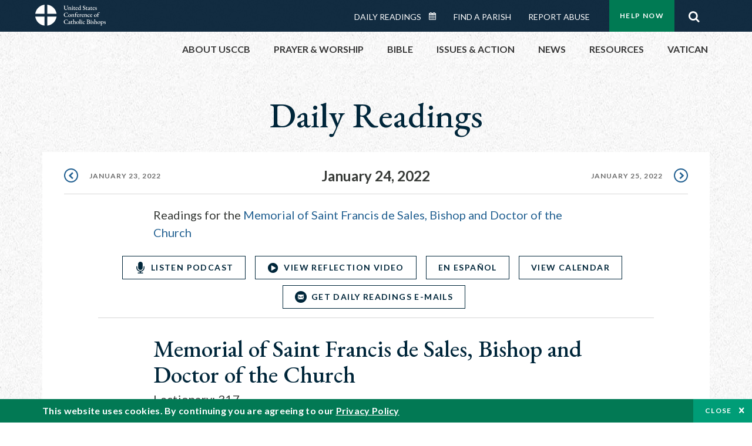

--- FILE ---
content_type: text/html; charset=UTF-8
request_url: https://bible.usccb.org/bible/readings/012422.cfm
body_size: 14416
content:
<!DOCTYPE html>
<html lang="en" dir="ltr" prefix="og: https://ogp.me/ns#">
  <head>
<!-- Google Tag Manager -->
<script>(function(w,d,s,l,i){w[l]=w[l]||[];w[l].push({'gtm.start':
new Date().getTime(),event:'gtm.js'});var f=d.getElementsByTagName(s)[0],
j=d.createElement(s),dl=l!='dataLayer'?'&l='+l:'';j.async=true;j.src=
'https://www.googletagmanager.com/gtm.js?id='+i+dl;f.parentNode.insertBefore(j,f);
})(window,document,'script','dataLayer','GTM-5JHPTP');</script>
<!-- End Google Tag Manager -->
    <meta charset="utf-8" />
<meta name="description" content="Daily Bible Readings, Podcast Audio and Videos and Prayers brought to you by the United States Conference of Catholic Bishops." />
<link rel="canonical" href="https://bible.usccb.org/bible/readings/012422.cfm" />
<meta property="og:site_name" content="USCCB" />
<meta property="og:url" content="https://bible.usccb.org/bible/readings/012422.cfm" />
<meta property="og:title" content="Memorial of Saint Francis de Sales, Bishop and Doctor of the Church" />
<meta property="og:description" content="Daily Bible Readings, Podcast Audio and Videos and Prayers brought to you by the United States Conference of Catholic Bishops." />
<meta property="og:image" content="https://bible.usccb.org/themes/custom/usccb_readings/images/share.jpg" />
<meta property="og:image:url" content="https://bible.usccb.org/sites/default/files/usccb_logo_text.png" />
<meta name="twitter:card" content="summary" />
<meta name="twitter:title" content="Memorial of Saint Francis de Sales, Bishop and Doctor of the Church" />
<meta name="twitter:site" content="@usccb" />
<meta name="twitter:description" content="Daily Bible Readings, Podcast Audio and Videos and Prayers brought to you by the United States Conference of Catholic Bishops." />
<meta name="twitter:creator" content="@usccb" />
<meta name="twitter:image" content="https://bible.usccb.org/themes/custom/usccb_readings/images/share.jpg" />
<meta name="Generator" content="Drupal 10 (https://www.drupal.org)" />
<meta name="MobileOptimized" content="width" />
<meta name="HandheldFriendly" content="true" />
<meta name="viewport" content="width=device-width, initial-scale=1.0" />
<script type="application/ld+json">{
    "@context": "https://schema.org",
    "@graph": [
        {
            "@type": "Article",
            "name": "Memorial of Saint Francis de Sales, Bishop and Doctor of the Church",
            "headline": "Memorial of Saint Francis de Sales, Bishop and Doctor of the Church",
            "description": "Daily Bible Readings, Podcast Audio and Videos and Prayers brought to you by the United States Conference of Catholic Bishops.",
            "about": [
                "bible",
                "reading",
                "daily"
            ],
            "image": {
                "@type": "ImageObject",
                "url": "https://bible.usccb.org/sites/default/files/bible_reading.jpg",
                "width": "2100",
                "height": "1361"
            },
            "datePublished": "2022-01-24T07:00:00-0500",
            "dateModified": "2022-01-24T07:00:00-0500",
            "isAccessibleForFree": "True",
            "author": {
                "@type": "Organization",
                "@id": "https://www.usccb.org/",
                "name": "United States Conference of Catholic Bishops",
                "url": "https://www.usccb.org/",
                "sameAs": [
                    "https://twitter.com/usccb",
                    "https://www.facebook.com/usccb",
                    "https://www.youtube.com/user/usccb",
                    "https://www.linkedin.com/company/usccb/",
                    "https://www.instagram.com/usccb/"
                ],
                "logo": {
                    "@type": "ImageObject",
                    "url": "https://bible.usccb.org/sites/default/files/inline-images/usccb-logo-color.png",
                    "width": "281",
                    "height": "38"
                }
            },
            "publisher": {
                "@type": "Organization",
                "@id": "https://www.usccb.org/",
                "name": "United States Conference of Catholic Bishops",
                "url": "https://www.usccb.org/",
                "sameAs": [
                    "https://twitter.com/usccb",
                    "https://www.facebook.com/usccb",
                    "https://www.youtube.com/user/usccb",
                    "https://www.linkedin.com/company/usccb/",
                    "https://www.instagram.com/usccb/"
                ],
                "logo": {
                    "@type": "ImageObject",
                    "url": "https://bible.usccb.org/sites/default/files/inline-images/usccb-logo-color.png",
                    "width": "281",
                    "height": "38"
                }
            }
        }
    ]
}</script>
<meta property="og:url" content="https://bible.usccb.org/bible/readings/012422.cfm" />
<meta property="og:title" content="Memorial of Saint Francis de Sales, Bishop and Doctor of the Church | USCCB" />
<meta property="og:image" content="https://bible.usccb.org/themes/custom/usccb_readings/images/share.jpg" />
<meta property="twitter:card" content="summary" />
<meta property="twitter:title" content="Memorial of Saint Francis de Sales, Bishop and Doctor of the Church | USCCB" />
<meta property="twitter:image" content="https://bible.usccb.org/themes/custom/usccb_readings/images/share.jpg" />
<meta property="twitter:url" content="https://bible.usccb.org/bible/readings/012422.cfm" />
<link rel="alternate" type="text/markdown" title="Memorial of Saint Francis de Sales, Bishop and Doctor of the Church" href="https://bible.usccb.org/bible/readings/012422.cfm.md" />
<link rel="icon" href="/sites/default/files/Ox8RYeG3.ico" type="image/vnd.microsoft.icon" />
<link rel="alternate" hreflang="en" href="https://bible.usccb.org/bible/readings/012422.cfm" />
<link rel="alternate" hreflang="es" href="https://bible.usccb.org/es/bible/lecturas/012422.cfm" />
<link rel="amphtml" href="https://bible.usccb.org/bible/readings/012422.cfm?amp" />

    <title>Memorial of Saint Francis de Sales, Bishop and Doctor of the Church | USCCB</title>
    <link rel="stylesheet" media="all" href="/sites/default/files/css/css_puCskO3Px06wulF387W2JvROsGdA8QwanZnHW71vFMk.css?delta=0&amp;language=en&amp;theme=usccb_readings&amp;include=eJxtjksOwyAMRC9Ew5HQABaxaj6ywyI9fVGrNJuu5s2bzYBD4ebxCZcg1DLUX7AdO1VySWB2-gj7cSUzFLKrt57X1pUWaYXwixzNkHp_Mq2oQxgtkf8nQ4SSG1AUxdjNZ50Dst1mm23MKGw7ZWenHVS_d6alFIMSMrdivkiPkIcdp6z-BlhxVnY" />
<link rel="stylesheet" media="all" href="/sites/default/files/css/css_27It44j2jihtUDHhWFisEn7jxQKSPYgagWQHTrCaOso.css?delta=1&amp;language=en&amp;theme=usccb_readings&amp;include=eJxtjksOwyAMRC9Ew5HQABaxaj6ywyI9fVGrNJuu5s2bzYBD4ebxCZcg1DLUX7AdO1VySWB2-gj7cSUzFLKrt57X1pUWaYXwixzNkHp_Mq2oQxgtkf8nQ4SSG1AUxdjNZ50Dst1mm23MKGw7ZWenHVS_d6alFIMSMrdivkiPkIcdp6z-BlhxVnY" />

    
    <meta name="msvalidate.01" content="3269934155CEF2C15973D293DE678355" />
  </head>
  <body class="path-node page-node-type-daily-reading">
<!-- Google Tag Manager (noscript) -->
<noscript><iframe src="https://www.googletagmanager.com/ns.html?id=GTM-5JHPTP"
height="0" width="0" style="display:none;visibility:hidden"></iframe></noscript>
<!-- End Google Tag Manager (noscript) -->
        <a href="#main-content" class="visually-hidden focusable skip-link">
      Skip to main content
    </a>
    
      <div class="dialog-off-canvas-main-canvas" data-off-canvas-main-canvas>
    <div class="layout-container">

  <header id="header" role="banner">
    <div class="container">
        <div class="region region-logo">
    <div id="block-ai-branding" class="block block-system block-system-branding-block">
  
    
        <a href="https://usccb.org" rel="home" class="site-logo">
      <img src="/themes/custom/usccb_readings/usccb-logo.svg" alt="Home" />
    </a>
      </div>

  </div>

        <div class="region region-header">
    <div class="wrapper">
      <div class="search-form block block-ai-search-form block-search-block" data-drupal-selector="search-form" id="block-searchblock">
  
    
  <span class="toggler icon-search"></span>
      <form action="/bible/readings/012422.cfm" method="post" id="search-form" accept-charset="UTF-8">
  <div class="js-form-item form-item js-form-type-textfield form-type-textfield js-form-item-search form-item-search form-no-label">
        <input data-drupal-selector="edit-search" type="text" id="edit-search" name="search" value="" size="60" maxlength="128" placeholder="Search" class="form-text" />

        </div>
<input data-drupal-selector="edit-submit" type="submit" id="edit-submit" name="op" value="Go" class="button js-form-submit form-submit" />
<input autocomplete="off" data-drupal-selector="form-czsbx2ykzsvclqcae3kwhgfxqn3zhrs-zv3lzzacwbi" type="hidden" name="form_build_id" value="form-CZsbx2ykzsvCLqCAe3Kwhgfxqn3zHRS-zV3lzZacWbI" />
<input data-drupal-selector="edit-search-form" type="hidden" name="form_id" value="search_form" />

</form>

  </div>


	<nav role="navigation" aria-labelledby="block-menu-top-buttons-menu" id="block-menu-top-buttons" class="block block-menu navigation menu--top-buttons">
            
  <h2 class="visually-hidden" id="block-menu-top-buttons-menu">Menu: Top Buttons</h2>
  

        
              <ul class="menu">
                                         
            
      <li class="menu-item mobile-off">
        <a href="https://usccb.org/help-now" class="btn big" target="_self" data-drupal-link-system-path="node/25731">Help Now</a>
              </li>
                                     
            
      <li class="menu-item mobile-on">
        <a href="https://bible.usccb.org/" class="btn big">Readings</a>
              </li>
                       
            
      <li class="menu-item">
        <a href="https://usccb.org/search" class="icon icon-search no-label" data-drupal-link-system-path="search">Search</a>
              </li>
        </ul>
  


  </nav>



	<nav role="navigation" aria-labelledby="block-menu-top-menu" id="block-menu-top" class="block block-menu navigation menu--top">
            
  <h2 class="visually-hidden" id="block-menu-top-menu">Menu: Top</h2>
  

        
              <ul class="menu">
                           
            
      <li class="menu-item">
        <a href="https://bible.usccb.org/" class="no-margin">Daily Readings</a>
              </li>
                       
            
      <li class="menu-item">
        <a href="https://bible.usccb.org/readings/calendar" class="icon-calendar no-name">Daily Readings Calendar</a>
              </li>
                       
            
      <li class="menu-item">
        <a href="https://usccb.org/mass-times" data-drupal-link-system-path="mass-times">Find a Parish</a>
              </li>
                       
            
      <li class="menu-item">
        <a href="https://usccb.org/committees/protection-children-young-people/how-report-abuse" data-drupal-link-system-path="node/51478">Report Abuse</a>
              </li>
        </ul>
  


  </nav>


    </div>
  </div>

    </div>
  </header>
  <div id="primary_menu" role="banner">
    <div class="container">
        <div class="region region-primary-menu">
    <div id="block-importedmenumain" class="block block-block-content block-block-content604d0cab-656d-4261-ab18-80c24d9bdbd0">
  
    
      
	<nav role="navigation" aria-labelledby="block-ai-main-menu-menu" id="block-ai-main-menu" class="block block-menu navigation menu--main">
            
  <h2 class="visually-hidden" id="block-ai-main-menu-menu">Main navigation</h2>
  

        
              <ul class="menu">
                                         
            
      <li class="menu-item mobile-on">
        <a href="https://bible.usccb.org/">Daily Readings</a>
              </li>
                       
            
      <li class="menu-item menu-item--expanded">
        <span class="linkoff">About USCCB</span>
                                <ul class="menu">
                           
            
      <li class="menu-item">
        <a href="https://usccb.org/about" data-drupal-link-system-path="node/25775">Our Role &amp; Mission</a>
              </li>
                       
            
      <li class="menu-item">
        <a href="https://usccb.org/about/strategic-plan">Mission Directive</a>
              </li>
                       
            
      <li class="menu-item">
        <a href="https://usccb.org/about/leadership" data-drupal-link-system-path="node/25809">Leadership</a>
              </li>
                       
            
      <li class="menu-item">
        <a href="https://usccb.org/about/bishops-and-dioceses" data-drupal-link-system-path="node/25779">Bishops and Dioceses</a>
              </li>
                       
            
      <li class="menu-item">
        <a href="https://usccb.org/offices" data-drupal-link-system-path="node/25825">Offices &amp; Committees</a>
              </li>
                       
            
      <li class="menu-item menu-item--collapsed">
        <a href="https://usccb.org/committees/communications/usccb-general-assemblies">Plenary Assemblies</a>
              </li>
                       
            
      <li class="menu-item">
        <a href="https://usccb.org/about/financial-reporting" data-drupal-link-system-path="node/25782">Financial Reporting</a>
              </li>
                       
            
      <li class="menu-item">
        <a href="https://usccb.org/careers" data-drupal-link-system-path="node/25777">Careers</a>
              </li>
                       
            
      <li class="menu-item">
        <a href="https://usccb.org/events" data-drupal-link-system-path="events">Events</a>
              </li>
                       
            
      <li class="menu-item">
        <a href="https://usccb.org/contact-us" data-drupal-link-system-path="node/25659">Contact</a>
              </li>
        </ul>
  
              </li>
                       
            
      <li class="menu-item menu-item--expanded">
        <span class="linkoff">Prayer &amp; Worship</span>
                                <ul class="menu">
                           
            
      <li class="menu-item">
        <a href="https://bible.usccb.org/readings/calendar">Daily Readings Calendar</a>
              </li>
                       
            
      <li class="menu-item">
        <a href="https://usccb.org/catholic-prayers" data-drupal-link-system-path="node/25816">Prayer</a>
              </li>
                       
            
      <li class="menu-item">
        <a href="https://usccb.org/mass-times" data-drupal-link-system-path="mass-times">Search Mass Times</a>
              </li>
                       
            
      <li class="menu-item">
        <a href="https://usccb.org/prayer-and-worship/the-mass" data-drupal-link-system-path="node/25850">The Mass</a>
              </li>
                       
            
      <li class="menu-item">
        <a href="https://usccb.org/prayer-and-worship/sacraments-and-sacramentals" data-drupal-link-system-path="node/25826">Sacraments</a>
              </li>
                       
            
      <li class="menu-item">
        <a href="https://usccb.org/prayer-and-worship/liturgy-of-the-hours" data-drupal-link-system-path="node/25818">Liturgy of the Hours</a>
              </li>
                       
            
      <li class="menu-item">
        <a href="https://usccb.org/prayer-worship/liturgical-year" data-drupal-link-system-path="node/49484">Liturgical Year &amp; Calendar</a>
              </li>
        </ul>
  
              </li>
                       
            
      <li class="menu-item menu-item--expanded">
        <span class="linkoff">Bible</span>
                                <ul class="menu">
                           
            
      <li class="menu-item">
        <a href="https://usccb.org/bible/understanding-the-bible" data-drupal-link-system-path="node/25778">Understanding the Bible</a>
              </li>
                       
            
      <li class="menu-item">
        <a href="https://bible.usccb.org/bible">Books of the Bible</a>
              </li>
                       
            
      <li class="menu-item">
        <a href="https://usccb.org/offices/new-american-bible/approved-translations-bible" data-drupal-link-system-path="node/41935">Approved Translations</a>
              </li>
                       
            
      <li class="menu-item">
        <a href="https://usccb.org/faq" data-drupal-link-system-path="taxonomy/term/8664">Bible FAQ</a>
              </li>
                       
            
      <li class="menu-item">
        <a href="https://usccb.org/offices/new-american-bible/study-materials" data-drupal-link-system-path="node/41917">Study Materials</a>
              </li>
                       
            
      <li class="menu-item">
        <a href="https://usccb.org/offices/new-american-bible/liturgy" data-drupal-link-system-path="node/41919">The Bible in Liturgy</a>
              </li>
                       
            
      <li class="menu-item">
        <a href="https://usccb.org/offices/new-american-bible/permissions" data-drupal-link-system-path="node/41922">Bible Permissions</a>
              </li>
        </ul>
  
              </li>
                       
            
      <li class="menu-item menu-item--expanded">
        <span class="linkoff">Issues &amp; Action</span>
                                <ul class="menu">
                                         
            
      <li class="menu-item menu-item--expanded opened no-closed">
        <span class="linkoff">Issues</span>
                                <ul class="menu">
                           
            
      <li class="menu-item">
        <a href="https://usccb.org/topics" data-drupal-link-system-path="node/25658">Topics</a>
              </li>
        </ul>
  
              </li>
                                     
            
      <li class="menu-item menu-item--expanded opened no-closed">
        <span class="linkoff">Act Now</span>
                                <ul class="menu">
                           
            
      <li class="menu-item">
        <a href="https://usccb.org/help-now" data-drupal-link-system-path="node/25731">Help Now</a>
              </li>
                       
            
      <li class="menu-item">
        <a href="https://usccb.org/take-action" data-drupal-link-system-path="node/30414">Take Action</a>
              </li>
                       
            
      <li class="menu-item">
        <a href="https://www.votervoice.net/USCCB/home" target="_blank">Contact Public Officials</a>
              </li>
                       
            
      <li class="menu-item">
        <a href="https://usccb.org/events" data-drupal-link-system-path="events">Meetings &amp; Events</a>
              </li>
                       
            
      <li class="menu-item">
        <a href="https://usccb.org/get-connected" data-drupal-link-system-path="node/25811">Get Connected</a>
              </li>
                       
            
      <li class="menu-item">
        <a href="https://usccb.org/issues-and-action/take-action-now/pray" data-drupal-link-system-path="node/25851">Pray</a>
              </li>
        </ul>
  
              </li>
        </ul>
  
              </li>
                                     
            
      <li class="menu-item menu-item--expanded align-right">
        <span class="linkoff">News</span>
                                <ul class="menu">
                           
            
      <li class="menu-item">
        <a href="https://usccb.org/newsroom" class="main-menu-link newsroom" data-drupal-link-system-path="newsroom">Newsroom</a>
              </li>
                       
            
      <li class="menu-item">
        <a href="https://usccb.org/newsroom?f%5B0%5D=type%3A9043" class="main-menu-link catholic-news-service" data-drupal-link-query="{&quot;f&quot;:[&quot;type:9043&quot;]}" data-drupal-link-system-path="newsroom">Catholic News Service</a>
              </li>
                       
            
      <li class="menu-item">
        <a href="https://usccb.org/offices/public-affairs" data-drupal-link-system-path="node/40">Public Affairs</a>
              </li>
                       
            
      <li class="menu-item">
        <a href="https://usccb.org/podcasts">Catholic Current Podcasts</a>
              </li>
        </ul>
  
              </li>
                                     
            
      <li class="menu-item menu-item--expanded align-right">
        <span class="linkoff">Resources</span>
                                <ul class="menu">
                           
            
      <li class="menu-item">
        <a href="https://usccb.org/resources" data-drupal-link-system-path="node/25748">Resource Library</a>
              </li>
                       
            
      <li class="menu-item">
        <a href="https://www.usccb.org/beliefs-and-teachings/what-we-believe/catechism/catechism-of-the-catholic-church">Catechism of the Catholic Church</a>
              </li>
                       
            
      <li class="menu-item">
        <a href="https://www.usccb.org/committees/jubilee-2025" title="Link to USCCB Jubilee 2025 ">Jubilee 2025</a>
              </li>
                       
            
      <li class="menu-item">
        <a href="https://usccb.org/get-connected" data-drupal-link-system-path="node/25811">Get Connected</a>
              </li>
                       
            
      <li class="menu-item">
        <a href="https://usccb.org/newsletters" data-drupal-link-system-path="node/50856">Newsletter Signup</a>
              </li>
                       
            
      <li class="menu-item">
        <a href="https://www.catholicnews.com/movie-reviews/" target="_blank">Movie Reviews</a>
              </li>
                       
            
      <li class="menu-item">
        <a href="https://usccb.org/events" data-drupal-link-system-path="events">Events Calendar</a>
              </li>
        </ul>
  
              </li>
                                     
            
      <li class="menu-item menu-item--expanded align-right">
        <span title="Link list for Vatican website">Vatican</span>
                                <ul class="menu">
                           
            
      <li class="menu-item">
        <a href="https://www.vatican.va/content/vatican/en.html" title="The Holy See Website">The Holy See</a>
              </li>
                       
            
      <li class="menu-item">
        <a href="https://www.vaticannews.va/" title="News from the Vatican website">Vatican News</a>
              </li>
        </ul>
  
              </li>
        </ul>
  


  </nav>

  </div>
<div id="block-colorlogo" class="b-color-logo block block-block-content block-block-contentac11a3d7-d882-4a0b-868e-977b3c672af2">
  
    
      
	<p><a href="/"><img alt="United States Conference of Catholic Bishops" data-entity-type="file" data-entity-uuid="be71ae96-e4ab-488a-adc1-259f103ab267" src="/sites/default/files/inline-images/usccb-logo-color.png" width="600" height="180" loading="lazy"></a></p>


  </div>
<div class="search-form mobile block block-ai-search-form block-search-block" data-drupal-selector="search-form-2" id="block-searchblock-2">
  
    
      <form action="/bible/readings/012422.cfm" method="post" id="search-form--2" accept-charset="UTF-8">
  <div class="js-form-item form-item js-form-type-textfield form-type-textfield js-form-item-search form-item-search form-no-label">
        <input data-drupal-selector="edit-search" type="text" id="edit-search--2" name="search" value="" size="60" maxlength="128" placeholder="Search" class="form-text" />

        </div>
<input data-drupal-selector="edit-submit" type="submit" id="edit-submit--2" name="op" value="Go" class="button js-form-submit form-submit" />
<input autocomplete="off" data-drupal-selector="form-2t1txoslad5opz0ypfopm3foub6s6vroshxyvllba-0" type="hidden" name="form_build_id" value="form-2T1txOslAd5OPZ0YPFopM3fouB6s6vROShXYvLlbA-0" />
<input data-drupal-selector="edit-search-form-2" type="hidden" name="form_id" value="search_form" />

</form>

  </div>

  </div>

    </div>
  </div>

  

  

  

  

  <main id="page" role="main">
    <div id="page-container">
      <a id="main-content" tabindex="-1"></a>      <div class="layout-content">
          <div class="region region-content">
    <div data-drupal-messages-fallback class="hidden"></div>
<div id="block-usccb-readings-content" class="block block-system block-system-main-block">
  
    
      


<div class="page-container node node--type-daily-reading node--promoted node--view-mode-full">
  <div class="wr-block b-title-page padding-bottom-xxs to-center no-container">
    <div class="container">
      <div class="row">
        <div class="p-wrap">
          <div class="innerblock">
                              <h1 class="title-page">Daily Readings</h1>
                                    </div>
        </div>
      </div>
    </div>
  </div>

      <div class="wr-block b-pager readings border-bottom  padding-top-xs bg-white no-container">
      <div class="container">
        <div class="row">
          <div class="p-wrap">
            <ul class="pager"><li><a href="/bible/readings/012322.cfm" class="prev" rel="prev" hreflang="en">January 23, 2022</a></li><li class="current"><time datetime="2022-01-24">January 24, 2022</time></li><li><a href="/bible/readings/012522.cfm" class="next" rel="next" hreflang="en">January 25, 2022</a></li></ul>
          </div>
        </div>
      </div>
    </div>
        <div class="b-note wr-block bg-white padding-top-xs to-center">
      <div class="container">
        <div class="row">
          <div class="p-wrap col-lg-10 offset-lg-1 col-xl-8 offset-xl-2">
            <ul class="nested"><li>Readings for the <a href="https://bible.usccb.org/bible/readings/0124-memorial-francis-de-sales.cfm" class="item" hreflang="en">Memorial of Saint Francis de Sales, Bishop and Doctor of the Church</a></li></ul>
          </div>
        </div>
      </div>
    </div>
    <div class="b-button-container to-center border-bottom  padding-top-xs bg-white wr-block">
    <div class="container">
      <div class="row">
          <div class="p-wrap col-lg-10 offset-lg-1">
            <div class="innerblock">
              <ul>
                                  <li class="item">
                                          <a href="/podcasts/audio/2022-01-24-usccb-daily-mass-readings" class="btn-icon icon-microphone transparent blue small">LISTEN PODCAST</a>
                     
                  </li>
                                                                  <li class="item">
                                          <a href="/podcasts/video/2022-01-24-reflection-317" class="btn-icon icon-play transparent blue small">VIEW REFLECTION VIDEO</a>
                     
                  </li>
                                                  <li class="item">
                    <a href="https://bible.usccb.org/es/bible/lecturas/012422.cfm" class="btn transparent blue small language-selector language-es" hreflang="es">En Español</a>
                  </li>
                                <li class="item">
                                      <a href="/readings/calendar" class="btn transparent blue small">View Calendar</a>
                                    
                </li>                
                <li class="item">
                                      <a href="#subscribe" class="btn-icon icon-email transparent blue small">Get Daily Readings E-mails</a>
                   
                </li>
              </ul>
            </div>
          </div>
      </div>
    </div>
  </div>

      <div class="wr-block b-lectionary padding-top-s padding-bottom-xxs bg-white">
      <div class="container">
        <div class="row">
          <div class="p-wrap col-lg-10 offset-lg-1 col-xl-8 offset-xl-2 col-xxl-6 offset-xxl-3">
            <div class="innerblock">
              <h2>Memorial of Saint Francis de Sales, Bishop and Doctor of the Church
                              </h2>
              <p>Lectionary: 317</p>
            </div>
          </div>
        </div>
      </div>
    </div>
  
            
    <div class="wr-block b-verse bg-white padding-bottom-m">
    <div class="container">
      <div class="row">
        <div class="p-wrap col-lg-10 offset-lg-1 col-xl-8 offset-xl-2 col-xxl-6 offset-xxl-3 ">
          <div class="innerblock">
                          <div class="content-header">
                <h3 class="name">Reading I</h3>
                <div class="address">
                                                                                                                                      <a href="https://bible.usccb.org/bible/2samuel/5?1 ">2 Sm 5:1-7, 10</a>                  
                </div>
              </div>
              <div class="content-body">
                <p>All the tribes of Israel came to David in Hebron and said:<br>
“Here we are, your bone and your flesh.<br>
In days past, when Saul was our king,&nbsp;<br>
it was you who led the children of Israel out and brought them back.<br>
And the LORD said to you, ‘You shall shepherd my people Israel&nbsp;<br>
and shall be commander of Israel.’”<br>
When all the elders of Israel came to David in Hebron,&nbsp;<br>
King David made an agreement with them there before the LORD,&nbsp;<br>
and they anointed him king of Israel.<br>
David was thirty years old when he became king,&nbsp;<br>
and he reigned for forty years:&nbsp;<br>
seven years and six months in Hebron over Judah,&nbsp;<br>
and thirty-three years in Jerusalem<br>
over all Israel and Judah.<br>
<br>
Then the king and his men set out for Jerusalem&nbsp;<br>
against the Jebusites who inhabited the region.<br>
David was told, “You cannot enter here:&nbsp;<br>
the blind and the lame will drive you away!”&nbsp;<br>
which was their way of saying, “David cannot enter here.”<br>
But David did take the stronghold of Zion, which is the City of David.&nbsp;<br>
<br>
David grew steadily more powerful,<br>
for the LORD of hosts was with him.</p>
              </div>
                      </div>
        </div>
      </div>
    </div>
  </div>
  <div class="wr-block b-verse bg-white padding-bottom-m">
    <div class="container">
      <div class="row">
        <div class="p-wrap col-lg-10 offset-lg-1 col-xl-8 offset-xl-2 col-xxl-6 offset-xxl-3 ">
          <div class="innerblock">
                          <div class="content-header">
                <h3 class="name">Responsorial Psalm</h3>
                <div class="address">
                                                                                                                                      <a href="https://bible.usccb.org/bible/psalms/89?20 ">89:20, 21-22, 25-26</a>                  
                </div>
              </div>
              <div class="content-body">
                <p>R.&nbsp;&nbsp;&nbsp;&nbsp;&nbsp;&nbsp;&nbsp;&nbsp;(25a)&nbsp;<strong>&nbsp;My faithfulness and my mercy shall be with him.</strong><br>
Once you spoke in a vision,<br>
&nbsp;&nbsp;&nbsp;&nbsp;&nbsp;&nbsp;&nbsp;&nbsp;&nbsp;&nbsp;&nbsp;&nbsp;and to your faithful ones you said:<br>
“On a champion I have placed a crown;<br>
&nbsp;&nbsp;&nbsp;&nbsp;&nbsp;&nbsp;&nbsp;&nbsp;&nbsp;&nbsp;&nbsp;&nbsp;over the people I have set a youth.”<br>
R.&nbsp;&nbsp;&nbsp;&nbsp;&nbsp;&nbsp;&nbsp;&nbsp;<strong>My faithfulness and my mercy shall be with him.</strong><br>
“I have found David, my servant;<br>
&nbsp;&nbsp;&nbsp;&nbsp;&nbsp;&nbsp;&nbsp;&nbsp;&nbsp;&nbsp;&nbsp;&nbsp;with my holy oil I have anointed him,<br>
That my hand may be always with him,<br>
&nbsp;&nbsp;&nbsp;&nbsp;&nbsp;&nbsp;&nbsp;&nbsp;&nbsp;&nbsp;&nbsp;&nbsp;and that my arm may make him strong.”<br>
R.&nbsp;&nbsp;&nbsp;&nbsp;&nbsp;&nbsp;&nbsp;&nbsp;<strong>My faithfulness and my mercy shall be with him.</strong><br>
“My faithfulness and my mercy shall be with him,<br>
&nbsp;&nbsp;&nbsp;&nbsp;&nbsp;&nbsp;&nbsp;&nbsp;&nbsp;&nbsp;&nbsp;&nbsp;and through my name shall his horn be exalted.<br>
I will set his hand upon the sea,<br>
&nbsp;&nbsp;&nbsp;&nbsp;&nbsp;&nbsp;&nbsp;&nbsp;&nbsp;&nbsp;&nbsp;&nbsp;his right hand upon the rivers.”<br>
R.&nbsp;&nbsp;&nbsp;&nbsp;&nbsp;&nbsp;&nbsp;&nbsp;<strong>My faithfulness and my mercy shall be with him.</strong></p>
              </div>
                      </div>
        </div>
      </div>
    </div>
  </div>
  <div class="wr-block b-verse bg-white padding-bottom-m">
    <div class="container">
      <div class="row">
        <div class="p-wrap col-lg-10 offset-lg-1 col-xl-8 offset-xl-2 col-xxl-6 offset-xxl-3 ">
          <div class="innerblock">
                          <div class="content-header">
                <h3 class="name">Alleluia</h3>
                <div class="address">
                                                                                                                                      <a href="https://bible.usccb.org/bible/2timothy/1?10 ">See 2 Tm 1:10</a>                  
                </div>
              </div>
              <div class="content-body">
                <p>R.&nbsp;<strong>Alleluia, alleluia.</strong><br>
Our Savior Jesus Christ has destroyed death<br>
and brought life to light through the Gospel.<br>
R.&nbsp;<strong>Alleluia, alleluia.</strong></p>
              </div>
                      </div>
        </div>
      </div>
    </div>
  </div>
  <div class="wr-block b-verse bg-white padding-bottom-m">
    <div class="container">
      <div class="row">
        <div class="p-wrap col-lg-10 offset-lg-1 col-xl-8 offset-xl-2 col-xxl-6 offset-xxl-3 ">
          <div class="innerblock">
                          <div class="content-header">
                <h3 class="name">Gospel</h3>
                <div class="address">
                                                                                                                                      <a href="https://bible.usccb.org/bible/mark/3?22 ">Mk 3:22-30</a>                  
                </div>
              </div>
              <div class="content-body">
                <p>The scribes who had come from Jerusalem said of Jesus,&nbsp;<br>
“He is possessed by Beelzebul,” and<br>
“By the prince of demons he drives out demons.”<br>
<br>
Summoning them, he began to speak to them in parables,&nbsp;<br>
“How can Satan drive out Satan?<br>
If a kingdom is divided against itself, that kingdom cannot stand.<br>
And if a house is divided against itself,&nbsp;<br>
that house will not be able to stand.<br>
And if Satan has risen up against himself and is divided,&nbsp;<br>
he cannot stand;&nbsp;<br>
that is the end of him.<br>
But no one can enter a strong man’s house to plunder his property&nbsp;<br>
unless he first ties up the strong man.<br>
Then he can plunder his house.&nbsp;&nbsp;<br>
Amen, I say to you, all sins and all blasphemies&nbsp;<br>
that people utter will be forgiven them.<br>
But whoever blasphemes against the Holy Spirit&nbsp;<br>
will never have forgiveness,&nbsp;<br>
but is guilty of an everlasting sin.”<br>
For they had said, “He has an unclean spirit.”&nbsp;</p>
              </div>
                      </div>
        </div>
      </div>
    </div>
  </div>



  
    
  <div class="b-button-container to-center border-top border-bottom padding-bottom-xs padding-top-xxs bg-white wr-block">
    <div class="container">
      <div class="row">
          <div class="p-wrap col-lg-10 offset-lg-1">
            <div class="innerblock">
              <ul>
                                  <li class="item">
                                          <a href="/podcasts/audio/2022-01-24-usccb-daily-mass-readings" class="btn-icon icon-microphone transparent blue small">LISTEN PODCAST</a>
                     
                  </li>
                                                                  <li class="item">
                                          <a href="/podcasts/video/2022-01-24-reflection-317" class="btn-icon icon-play transparent blue small">VIEW REFLECTION VIDEO</a>
                     
                  </li>
                                                  <li class="item">
                    <a href="https://bible.usccb.org/es/bible/lecturas/012422.cfm" class="btn transparent blue small language-selector language-es" hreflang="es">En Español</a>
                  </li>
                                <li class="item">
                                      <a href="/readings/calendar" class="btn transparent blue small">View Calendar</a>
                                    
                </li>                
                <li class="item">
                                      <a href="#subscribe" class="btn-icon icon-email transparent blue small">Get Daily Readings E-mails</a>
                   
                </li>
              </ul>
            </div>
          </div>
      </div>
    </div>
  </div>

  <div class="wr-block b-button-container social padding-top-m bg-white ">
    <div class="container">
      <div class="row">
          <div class="p-wrap col-lg-10 offset-lg-1 col-xl-8 offset-xl-2 col-xxl-6 offset-xxl-3">
            <div class="innerblock">
              <div class="addthis_inline_share_toolbox"></div>
            </div>
          </div>
      </div>
    </div>
  </div>

  <div class="b-note wr-block small padding-top-l padding-bottom-l bg-white">
    <div class="container">
      <div class="row">
        <div class="p-wrap col-lg-10 offset-lg-1 col-xl-8 offset-xl-2 col-xxl-6 offset-xxl-3">
          <div class="innerblock">
            
	<p>Lectionary for Mass for Use in the Dioceses of the United States, second typical edition, Copyright © 2001, 1998, 1997, 1986, 1970 Confraternity of Christian Doctrine; Psalm refrain © 1968, 1981, 1997, International Committee on English in the Liturgy, Inc. All rights reserved. Neither this work nor any part of it may be reproduced, distributed, performed or displayed in any medium, including electronic or digital, without permission in writing from the copyright owner.</p>

          </div>
        </div>
      </div>
    </div>
  </div>

  

                
<div class="wr-block b-signup daily-readings bg-container  padding-top padding-bottom-xl" id="subscribe">
  <div class="container">
    <div class="row">
      <div class="p-wrap col-lg-10 offset-lg-1 col-xl-8 offset-xl-2 col-xxl-6 offset-xxl-3">
        <div class="innerblock">
          <h2>Get the Daily Readings<br>Every Morning</h2>
          <form class="subscribe-rest some-style" role="form" action="/api/feedblitz/subscribe" target="_blank" onsubmit="return false;" data-drupal-form-fields="email_group">
            <input id="name" class="name" maxlength="254" name="first_name" placeholder="Enter Your Name" required="required" size="60" type="text" value="">
            <input id="email" class="email" maxlength="254" name="email" placeholder="Enter Your Email Address" required="required" size="60" type="email" value="" data-pattern="email">
            <div class="checkboxes group">
              <input class="agree" id="checkbox-signup" name="agree" required="required" style="" type="checkbox" group="listID" value="1093293" data-pattern="true" checked/>
              <label for="checkbox-signup"> I Agree that the data I provided to complete this transaction may be used for that purpose and used and stored for USCCB&#039;s inventory records and to evaluate interest in USCCB&#039;s web pages. I further agree to receive email communications about USCCB goods, services and information. <a href="https://usccb.org/about/privacy-policy.cfm" target="_blank"> Privacy Policy. </a></label>
            </div>
            <button class="btn green form-submit" name="submit" type="submit" value="SUBSCRIBE">SUBSCRIBE</button>
            <div class="note">Email <a terget="_blank" href="https://usccb.org/about/privacy-policy.cfm">Terms &amp; Privacy</a></div>
            <input class="message" type="hidden" name="message" value="Thanks for signing up!<br><br>To complete the subscription process, please click the link in the email we just sent you.">
          </form>
        </div>
      </div>
    </div>
  </div>
</div>
       <div class="wr-block b-pager readings border-top bg-white padding-top-xs padding-bottom-l no-container">
      <div class="container">
        <div class="row">
          <div class="p-wrap">
            <ul class="pager"><li><a href="/bible/readings/012322.cfm" class="prev" rel="prev" hreflang="en">January 23, 2022</a></li><li class="current"><time datetime="2022-01-24">January 24, 2022</time></li><li><a href="/bible/readings/012522.cfm" class="next" rel="next" hreflang="en">January 25, 2022</a></li></ul>
          </div>
        </div>
      </div>
    </div>
  </div>

  </div>

  </div>

      </div>
      
          </div>
  </main>
</div>
<footer id="footer" role="contentinfo">
    <div class="footer-top">
    <div id="block-importedfooter" class="block block-block-content block-block-contentb9bf0ef6-3238-49bf-88a2-de302da51266">
  
    
      
	<footer id="footer" role="contentinfo">
    <div class="footer-top">
    <div id="block-footer-top" class="wr-block b-button-container to-center padding-top-xl padding-bottom-m border-bottom block-system block-system-menu-blockfooter-top">
  <div class="container">
    <div class="row">
      <div class="p-wrap">
        <div class="innerblock">
          
                      <h2>Dive into God's Word</h2>
                    
                      
              <ul class="menu-list">
                    <li class="menu-item">
        <a href="https://bible.usccb.org/" class="btn ocean light-blue transparent">Daily Readings</a>
              </li>
                <li class="menu-item">
        <a href="https://bible.usccb.org/podcasts/audio" class="btn ocean light-blue transparent">Listen to Podcasts</a>
              </li>
                <li class="menu-item">
        <a href="https://bible.usccb.org/podcasts/video" class="btn ocean light-blue transparent">Watch our Videos</a>
              </li>
        </ul>
  


                  </div>
      </div>
    </div>
  </div>
</div>
<div id="block-footer-about-usccb" class="wr-block b-footer-links width-minus padding-top-s block-block-content block-block-contentabce5388-21d1-4692-91ae-f80a92f2f37c">
  <div class="container">
    <div class="row">
      <div class="p-wrap">
        <div class="innerblock">
          <div class="content block-7-5">
            <div class="first">
              
                              <h6>About USCCB</h6>
                               
                              <p>The United States Conference of Catholic Bishops’ (USCCB’s) mission is to encounter the mercy of Christ and to accompany His people with joy.</p>
                          </div>
            <div class="second">
              <a href="https://usccb.org/about/index.cfm" class="btn">Learn More</a>
            </div>
          </div>
        </div>
      </div>
    </div>
  </div>
</div>

  </div>

  <div class="footer-center">
    <div class="container">
      <div class="row">
          <div class="footer-center-first col-sm-6 col-lg-3">
    <div class="views-element-container block block-views block-views-blockfooter-topics-block-1 wr-block b-footer-links padding-top-m padding-bottom-s" id="block-views-block-footer-topics-block-1">
	<div class="container">
		<div class="row">
			<div class="p-wrap">
				<div class="innerblock">
				  
				  					<h6>Topics</h6>
				  				  
				  					<div class="js-view-dom-id-a6e4c523239ff5170ac523a84612448e67cdf5ddcd40eba8fd630d286f5a14d5">
  
  
  

  
  
  

  <ul class="menu-list">
		  <li class="menu-item"><a href="https://usccb.org/committees/pro-life-activities/abortion">Abortion</a></li>
		  <li class="menu-item"><a href="https://usccb.org/committees/international-justice-and-peace/africa">Africa</a></li>
		  <li class="menu-item"><a href="https://usccb.org/committees/african-american-affairs">African American</a></li>
		  <li class="menu-item"><a href="https://www.usccb.org">Annual Report</a></li>
		  <li class="menu-item"><a href="https://usccb.org/committees/international-justice-and-peace/asia">Asia</a></li>
		  <li class="menu-item"><a href="https://usccb.org/committees/asian-and-pacific-island-affairs">Asian/Pacific Islander</a></li>
		  <li class="menu-item"><a href="https://usccb.org/committees/pro-life-activities/assisted-suicide-euthanasia">Assisted Suicide</a></li>
		  <li class="menu-item"><a href="https://bible.usccb.org/bible">Bible</a></li>
		  <li class="menu-item"><a href="https://usccb.org/committees/pro-life-activities/bioethics-materials">Bioethics</a></li>
		  <li class="menu-item"><a href="https://usccb.org/committees/doctrine">Canon Law</a></li>
		  <li class="menu-item"><a href="https://usccb.org/committees/evangelization-catechesis">Catechesis</a></li>
		  <li class="menu-item"><a href="https://usccb.org/committees/evangelization-catechesis/leadership-institute-catechetical-sunday-2020">Catechetical Sunday</a></li>
		  <li class="menu-item"><a href="https://usccb.org/committees/protection-children-young-people">Catholic Safeguards</a></li>
	</ul>

    

  
  

        <a href="https://usccb.org/topics" class="more">EXPAND ALL TOPICS</a>
  
  
</div>


				  				</div>
			</div>
		</div>
	</div>
</div>

  </div>

          <div class="footer-center-second col-sm-6 col-lg-3">
    <div id="block-footer-prayer-worship" class="wr-block b-footer-links padding-top-m padding-bottom-s block-system block-system-menu-blockfooter-prayer-worship">
  <div class="container">
    <div class="row">
      <div class="p-wrap">
        <div class="innerblock">
          
                      <h6>Prayer &amp; Worship</h6>
                    
                      
              <ul class="menu-list">
                    <li class="menu-item">
        <a href="https://bible.usccb.org/readings/calendar">Daily Readings Calendar</a>
              </li>
                <li class="menu-item">
        <a href="https://bible.usccb.org/bible">Books of the BIble</a>
              </li>
                <li class="menu-item">
        <a href="https://www.usccb.org/mass-times">Search Mass Times</a>
              </li>
                <li class="menu-item">
        <a href="https://usccb.org/prayer-and-worship/prayers-and-devotions">Prayer</a>
              </li>
                <li class="menu-item">
        <a href="https://usccb.org/prayer-worship/liturgical-year" data-drupal-link-system-path="node/49484">Liturgical Year &amp; Calendar</a>
              </li>
                <li class="menu-item">
        <a href="https://usccb.org/prayer-and-worship/sacraments-and-sacramentals" data-drupal-link-system-path="node/25826">Sacraments</a>
              </li>
                <li class="menu-item">
        <a href="https://usccb.org/prayer-and-worship/liturgy-of-the-hours" data-drupal-link-system-path="node/25818">Liturgy of the Hours</a>
              </li>
                <li class="menu-item">
        <a href="https://usccb.org/prayer-and-worship/the-mass" data-drupal-link-system-path="node/25850">The Mass</a>
              </li>
        </ul>
  


                  </div>
      </div>
    </div>
  </div>
</div>

  </div>

          <div class="footer-center-third col-sm-6 col-lg-3">
    <div id="block-footer-act-now" class="wr-block b-footer-links padding-top-m padding-bottom-s block-system block-system-menu-blockfooter-act-now">
  <div class="container">
    <div class="row">
      <div class="p-wrap">
        <div class="innerblock">
          
                      <h6>Get Involved to Act Now</h6>
                    
                      
              <ul class="menu-list">
                    <li class="menu-item">
        <a href="https://usccb.org/take-action" data-drupal-link-system-path="node/30414">Take Action</a>
              </li>
                <li class="menu-item">
        <a href="https://usccb.org/help-now" data-drupal-link-system-path="node/25731">Help Now</a>
              </li>
                <li class="menu-item">
        <a href="https://usccb.org/events" data-drupal-link-system-path="events">Meetings &amp; Events</a>
              </li>
                <li class="menu-item">
        <a href="https://usccb.org/issues-and-action/take-action-now/pray" data-drupal-link-system-path="node/25851">Pray</a>
              </li>
        </ul>
  


                  </div>
      </div>
    </div>
  </div>
</div>

  </div>

          <div class="footer-center-four col-sm-6 col-lg-3">
    <div id="block-footer-quick-links" class="wr-block b-footer-links padding-top-m padding-bottom-s block-system block-system-menu-blockfooter-quick-links">
  <div class="container">
    <div class="row">
      <div class="p-wrap">
        <div class="innerblock">
          
                      <h6>Quick Links</h6>
                    
                      
              <ul class="menu-list">
                    <li class="menu-item">
        <a href="https://usccb.org/mass-times" data-drupal-link-system-path="mass-times">Parish/Mass Finder</a>
              </li>
                <li class="menu-item">
        <a href="https://usccb.org/resources" data-drupal-link-system-path="node/25748">Resources</a>
              </li>
                <li class="menu-item">
        <a href="https://usccb.org/events" data-drupal-link-system-path="events">Calendars</a>
              </li>
                <li class="menu-item">
        <a href="https://usccb.org/newsletters" data-drupal-link-system-path="node/50856">Newsletter Signup</a>
              </li>
                <li class="menu-item">
        <a href="https://usccb.org/get-connected" data-drupal-link-system-path="node/25811">Social Media</a>
              </li>
        </ul>
  


                  </div>
      </div>
    </div>
  </div>
</div>

  </div>

      </div>
    </div>
  </div>
    <div class="footer-bottom">
    <div id="block-footer-copyrights" class="wr-block b-footer-social padding-top-xxs block-block-content block-block-content0fa4f9a0-12d6-4ead-8916-14bb0b50b99f">
  <div class="container">
    <div class="row">
      <div class="p-wrap">
        <div class="innerblock">
          <div class="content block-9-3">
            <div class="first">
              
                                                          
                              <p>©2025 United States Conference of Catholic Bishops</p>
                          </div>
            <div class="second b-social">
              
              <ul class="nav">
                          
                            
      <li class="nav-item">
        <a href="https://twitter.com/usccb" class="icon-twitter nav-link" target="_blank" rel="nofollow">Twitter</a>
              </li>
                      
                            
      <li class="nav-item">
        <a href="https://www.facebook.com/usccb" class="icon-facebook nav-link" target="_blank" rel="nofollow">Facebook</a>
              </li>
                      
                            
      <li class="nav-item">
        <a href="https://www.youtube.com/user/usccb" class="icon-youtube nav-link" target="_blank" rel="nofollow">Youtube</a>
              </li>
                      
                            
      <li class="nav-item">
        <a href="https://www.linkedin.com/company/usccb/" class="icon-linkedin nav-link" target="_blank" rel="nofollow">Linkedin</a>
              </li>
                      
                            
      <li class="nav-item">
        <a href="https://www.instagram.com/usccb/" class="icon-instagram nav-link" target="_blank" rel="nofollow">Instagram</a>
              </li>
                      
                            
      <li class="nav-item">
        <a href="https://www.tiktok.com/@usbishops" class="icon-tiktok nav-link" target="_blank" rel="nofollow">Tiktok</a>
              </li>
        </ul>
  


            </div>
          </div>
        </div>
      </div>
    </div>
  </div>
</div>
<div id="block-footer-bottom" class="wr-block b-button-container padding-top-s padding-bottom-m block-system block-system-menu-blockfooter-bottom">
  <div class="container">
    <div class="row">
      <div class="p-wrap">
        <div class="innerblock">
          <div class="content block-8-4">
            <div class="first">
          
          
                      
              <ul class="nav">
                    <li class="nav-item">
                  <span class="linkoff">United States Conference of Catholic Bishops is a 501(c)(3) non-profit organization</span>
                      </li>
                <li class="nav-item">
                  <a href="https://www.usccb.org/about/privacy-policy.cfm" class="nav-link" rel="nofollow">Privacy Policy</a>
                      </li>
        </ul>
  


                    </div>
          <div class="second">  <div class="region region-footer-bottom-right">
    <div id="block-made-possible-by" class="wr-block b-funding-from block block-block-content block-block-content7e1350e2-d4f6-4e48-b73e-2b6df0c70ab8">
  
    
      
            <div class="clearfix text-formatted field field--name-body field--type-text-with-summary field--label-hidden field__item"><div class="body">
<div class="first">
<p><a href="https://usccb.org/committees/catholic-communication-campaign">Made possible by funding from&nbsp;</a></p>
</div>

<div class="second">
<ul class="block-gallery">
	<li>
	<span data-embed-button="embed_image" data-entity-embed-display="entity_reference:media_thumbnail" data-entity-embed-display-settings="{&quot;link_url&quot;:&quot;internal:\/committees\/catholic-communication-campaign&quot;,&quot;link_url_target&quot;:0,&quot;image_style&quot;:&quot;medium&quot;,&quot;image_link&quot;:&quot;&quot;}" data-entity-type="media" data-entity-uuid="166eaae6-ab79-406f-8cc2-9691ce1a061e" data-langcode="en" class="embedded-entity"><a href="https://usccb.org/committees/catholic-communication-campaign">  <img loading="lazy" src="/sites/default/files/styles/medium/public/2020-07/usccb_logo.png?itok=za3peyxE" width="220" height="91" alt="ccc-final" class="image-style-medium">


</a></span>

	</li>
</ul>
</div>
</div>
</div>
      
  </div>

  </div>
</div>
        </div>
      </div>
    </div>
  </div>


</div>
<div id="block-addthis" class="block block-block-content block-block-content2eec901a-f5dc-4aa9-a98b-605817e134ed">
  
    
      
            <div class="clearfix text-formatted field field--name-body field--type-text-with-summary field--label-hidden field__item">
      
  </div>

  </div>



  </div>

    
    




  </div></footer>

  </div>

  </div>

  <div class="footer-center">
    <div class="container">
      <div class="row">
        
        
        
        
      </div>
    </div>
  </div>
  
</footer>

  </div>

    
    <script type="application/json" data-drupal-selector="drupal-settings-json">{"path":{"baseUrl":"\/","pathPrefix":"","currentPath":"node\/22923","currentPathIsAdmin":false,"isFront":false,"currentLanguage":"en","currentQuery":{"_wrapper_format":"html"}},"pluralDelimiter":"\u0003","suppressDeprecationErrors":true,"ajaxPageState":{"libraries":"[base64]","theme":"usccb_readings","theme_token":null},"ajaxTrustedUrl":{"form_action_p_pvdeGsVG5zNF_XLGPTvYSKCf43t8qZYSwcfZl2uzM":true},"eu_cookie_compliance":{"cookie_policy_version":"1.0.0","popup_enabled":true,"popup_agreed_enabled":false,"popup_hide_agreed":false,"popup_clicking_confirmation":false,"popup_scrolling_confirmation":false,"popup_html_info":"\u003Cdiv class=\u0022eu-cookie-compliance-banner eu-cookie-compliance-banner-info eu-cookie-compliance-banner--default\u0022\u003E\n  \u003Cdiv class=\u0022popup-content info eu-cookie-compliance-content\u0022\u003E\n    \u003Cdiv id=\u0022popup-text\u0022 class=\u0022eu-cookie-compliance-message\u0022\u003E\n      \u003Cp\u003EThis website uses cookies. By continuing you are agreeing to our \u003Ca href=\u0022https:\/\/usccb.org\/about\/privacy-policy.cfm\u0022\u003EPrivacy Policy\u003C\/a\u003E\u003C\/p\u003E\n\n          \u003C\/div\u003E\n\n    \n    \u003Cdiv id=\u0022popup-buttons\u0022 class=\u0022eu-cookie-compliance-buttons\u0022\u003E\n      \u003Cbutton type=\u0022button\u0022 class=\u0022agree-button eu-cookie-compliance-default-button\u0022\u003EClose\u003C\/button\u003E\n          \u003C\/div\u003E\n  \u003C\/div\u003E\n\u003C\/div\u003E","use_mobile_message":false,"mobile_popup_html_info":"\u003Cdiv class=\u0022eu-cookie-compliance-banner eu-cookie-compliance-banner-info eu-cookie-compliance-banner--default\u0022\u003E\n  \u003Cdiv class=\u0022popup-content info eu-cookie-compliance-content\u0022\u003E\n    \u003Cdiv id=\u0022popup-text\u0022 class=\u0022eu-cookie-compliance-message\u0022\u003E\n      \n          \u003C\/div\u003E\n\n    \n    \u003Cdiv id=\u0022popup-buttons\u0022 class=\u0022eu-cookie-compliance-buttons\u0022\u003E\n      \u003Cbutton type=\u0022button\u0022 class=\u0022agree-button eu-cookie-compliance-default-button\u0022\u003EClose\u003C\/button\u003E\n          \u003C\/div\u003E\n  \u003C\/div\u003E\n\u003C\/div\u003E","mobile_breakpoint":768,"popup_html_agreed":false,"popup_use_bare_css":true,"popup_height":"auto","popup_width":"100%","popup_delay":1000,"popup_link":"\/","popup_link_new_window":true,"popup_position":false,"fixed_top_position":true,"popup_language":"en","store_consent":false,"better_support_for_screen_readers":false,"cookie_name":"","reload_page":false,"domain":"","domain_all_sites":false,"popup_eu_only":false,"popup_eu_only_js":false,"cookie_lifetime":100,"cookie_session":0,"set_cookie_session_zero_on_disagree":0,"disagree_do_not_show_popup":false,"method":"default","automatic_cookies_removal":true,"allowed_cookies":"","withdraw_markup":"\u003Cbutton type=\u0022button\u0022 class=\u0022eu-cookie-withdraw-tab\u0022\u003EPrivacy settings\u003C\/button\u003E\n\u003Cdiv aria-labelledby=\u0022popup-text\u0022 class=\u0022eu-cookie-withdraw-banner\u0022\u003E\n  \u003Cdiv class=\u0022popup-content info eu-cookie-compliance-content\u0022\u003E\n    \u003Cdiv id=\u0022popup-text\u0022 class=\u0022eu-cookie-compliance-message\u0022 role=\u0022document\u0022\u003E\n      \u003Ch2\u003EWe use cookies on this site to enhance your user experience\u003C\/h2\u003E\n\u003Cp\u003EYou have given your consent for us to set cookies.\u003C\/p\u003E\n\n    \u003C\/div\u003E\n    \u003Cdiv id=\u0022popup-buttons\u0022 class=\u0022eu-cookie-compliance-buttons\u0022\u003E\n      \u003Cbutton type=\u0022button\u0022 class=\u0022eu-cookie-withdraw-button \u0022\u003EWithdraw consent\u003C\/button\u003E\n    \u003C\/div\u003E\n  \u003C\/div\u003E\n\u003C\/div\u003E","withdraw_enabled":false,"reload_options":0,"reload_routes_list":"","withdraw_button_on_info_popup":false,"cookie_categories":[],"cookie_categories_details":[],"enable_save_preferences_button":true,"cookie_value_disagreed":"0","cookie_value_agreed_show_thank_you":"1","cookie_value_agreed":"2","containing_element":"body","settings_tab_enabled":false,"olivero_primary_button_classes":"","olivero_secondary_button_classes":"","close_button_action":"close_banner","open_by_default":true,"modules_allow_popup":true,"hide_the_banner":false,"geoip_match":true,"unverified_scripts":[]},"user":{"uid":0,"permissionsHash":"57cfe378a30d2fb835996c2e1ff84ff991edefe9429512ffd7f226c9db33cc5a"}}</script>
<script src="/sites/default/files/js/js_jct9gT9Zh1DngaH_IneTXYepFhJrOsXiFEUw5p0-zaQ.js?scope=footer&amp;delta=0&amp;language=en&amp;theme=usccb_readings&amp;include=eJxtilEOQiEMBC-E4UhN27dgYx8YCiZ6ejH-Gb8mO7NsVIBD3OaLAuNhisxGsSR0mCDtUa3lLxIWae83w8Z5d-O2__9k6lJWKE8QTjbPBwovn2lLFRrgw1qNXL0L-yXm0_f-rdHVPvXKA2-b1UMf"></script>
<script src="/modules/custom/ai_feedblitz_service/js/ai_subscribe_rest.js?t94hxg"></script>
<script src="/sites/default/files/js/js_LCmm9XqPqFhqz8chcbce7sGH9V3VLIG4zbgQ2P3RIFw.js?scope=footer&amp;delta=2&amp;language=en&amp;theme=usccb_readings&amp;include=eJxtilEOQiEMBC-E4UhN27dgYx8YCiZ6ejH-Gb8mO7NsVIBD3OaLAuNhisxGsSR0mCDtUa3lLxIWae83w8Z5d-O2__9k6lJWKE8QTjbPBwovn2lLFRrgw1qNXL0L-yXm0_f-rdHVPvXKA2-b1UMf"></script>
<script src="/modules/custom/ai_gin/assets/js/ai_gin.js?t94hxg"></script>
<script src="/sites/default/files/js/js_e6K5zCs3ZIGob8JK2qu5t-02w1gAm4Tfjx_xJbtTOhQ.js?scope=footer&amp;delta=4&amp;language=en&amp;theme=usccb_readings&amp;include=eJxtilEOQiEMBC-E4UhN27dgYx8YCiZ6ejH-Gb8mO7NsVIBD3OaLAuNhisxGsSR0mCDtUa3lLxIWae83w8Z5d-O2__9k6lJWKE8QTjbPBwovn2lLFRrgw1qNXL0L-yXm0_f-rdHVPvXKA2-b1UMf"></script>
<script src="https://cdn.jsdelivr.net/npm/js-cookie@3.0.5/dist/js.cookie.min.js"></script>
<script src="/sites/default/files/js/js_EVbBpnPGsIiaJt_fapK8jUb0yPmBIGzbuTUJ9OSlYHE.js?scope=footer&amp;delta=6&amp;language=en&amp;theme=usccb_readings&amp;include=eJxtilEOQiEMBC-E4UhN27dgYx8YCiZ6ejH-Gb8mO7NsVIBD3OaLAuNhisxGsSR0mCDtUa3lLxIWae83w8Z5d-O2__9k6lJWKE8QTjbPBwovn2lLFRrgw1qNXL0L-yXm0_f-rdHVPvXKA2-b1UMf"></script>

  </body>
</html>
